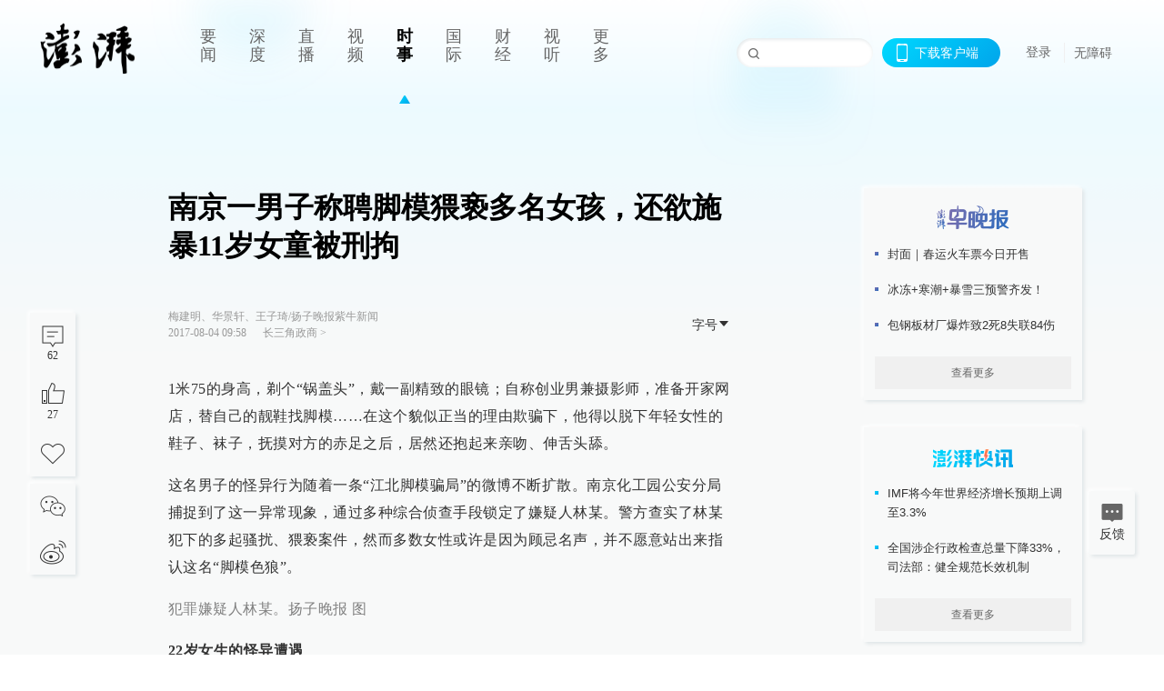

--- FILE ---
content_type: text/html; charset=utf-8
request_url: https://www.thepaper.cn/newsDetail_forward_1751955
body_size: 12158
content:
<!DOCTYPE html><html><head><meta charSet="utf-8"/><meta name="viewport" content="width=device-width"/><link rel="icon" href="/favicon.ico"/><title>南京一男子称聘脚模猥亵多名女孩，还欲施暴11岁女童被刑拘_长三角政商_澎湃新闻-The Paper</title><meta name="robots" content="index,follow"/><meta name="description" content="警方查实了林某犯下的多起骚扰、猥亵案件，然而多数女性或许是因为顾忌名声，并不愿意站出来指认这名“脚模色狼”。"/><meta property="og:title" content="南京一男子称聘脚模猥亵多名女孩，还欲施暴11岁女童被刑拘_长三角政商_澎湃新闻-The Paper"/><meta property="og:description" content="警方查实了林某犯下的多起骚扰、猥亵案件，然而多数女性或许是因为顾忌名声，并不愿意站出来指认这名“脚模色狼”。"/><meta property="keywords" content="猥亵,施暴,变态"/><meta name="next-head-count" content="9"/><script src="https://g.alicdn.com/AWSC/AWSC/awsc.js" defer=""></script><script defer="" type="text/javascript" src="/wza/aria.js?appid=7abb0bdd77acc1c9bf454c30409e9724" charSet="utf-8"></script><script defer="" src="/common/baseClick.js"></script><script>var _hmt = _hmt || [];
              (function() {
                var hm = document.createElement("script");
                hm.src = "//hm.baidu.com/hm.js?94a1e06bbce219d29285cee2e37d1d26";
                var s = document.getElementsByTagName("script")[0]; 
                s.parentNode.insertBefore(hm, s);
              })();</script><link rel="preload" href="/_next/static/css/pages/_app.2090ed8f.css" as="style"/><link rel="stylesheet" href="/_next/static/css/pages/_app.2090ed8f.css" data-n-g=""/><link rel="preload" href="/_next/static/css/3974.963c246a.css" as="style"/><link rel="stylesheet" href="/_next/static/css/3974.963c246a.css" data-n-p=""/><link rel="preload" href="/_next/static/css/812.13e9afac.css" as="style"/><link rel="stylesheet" href="/_next/static/css/812.13e9afac.css" data-n-p=""/><link rel="preload" href="/_next/static/css/2376.05632c47.css" as="style"/><link rel="stylesheet" href="/_next/static/css/2376.05632c47.css" data-n-p=""/><link rel="preload" href="/_next/static/css/5700.4d5bd225.css" as="style"/><link rel="stylesheet" href="/_next/static/css/5700.4d5bd225.css" data-n-p=""/><link rel="preload" href="/_next/static/css/3987.30927003.css" as="style"/><link rel="stylesheet" href="/_next/static/css/3987.30927003.css" data-n-p=""/><link rel="preload" href="/_next/static/css/117.d9fe7851.css" as="style"/><link rel="stylesheet" href="/_next/static/css/117.d9fe7851.css" data-n-p=""/><link rel="preload" href="/_next/static/css/9177.392cceb1.css" as="style"/><link rel="stylesheet" href="/_next/static/css/9177.392cceb1.css" data-n-p=""/><link rel="preload" href="/_next/static/css/2082.77876af6.css" as="style"/><link rel="stylesheet" href="/_next/static/css/2082.77876af6.css" data-n-p=""/><link rel="preload" href="/_next/static/css/4296.27eab07b.css" as="style"/><link rel="stylesheet" href="/_next/static/css/4296.27eab07b.css" data-n-p=""/><link rel="preload" href="/_next/static/css/7161.11a6b6fc.css" as="style"/><link rel="stylesheet" href="/_next/static/css/7161.11a6b6fc.css" data-n-p=""/><link rel="preload" href="/_next/static/css/pages/detail/%5Bid%5D.61415bb5.css" as="style"/><link rel="stylesheet" href="/_next/static/css/pages/detail/%5Bid%5D.61415bb5.css" data-n-p=""/><noscript data-n-css=""></noscript><script defer="" nomodule="" src="/_next/static/chunks/polyfills-42372ed130431b0a.js"></script><script src="/_next/static/chunks/webpack-1c4bf2cb3d49ecd6.js" defer=""></script><script src="/_next/static/chunks/framework-945b357d4a851f4b.js" defer=""></script><script src="/_next/static/chunks/main-89a081a232bc1775.js" defer=""></script><script src="/_next/static/chunks/pages/_app-c9c80c9f5b2534fd.js" defer=""></script><script src="/_next/static/chunks/37a763b4-6a6ff70e7db4e52d.js" defer=""></script><script src="/_next/static/chunks/6337-170e8ddfec148e23.js" defer=""></script><script src="/_next/static/chunks/8332-4bbffde1cb3f1740.js" defer=""></script><script src="/_next/static/chunks/9820-dc00c21bc0c956a6.js" defer=""></script><script src="/_next/static/chunks/2949-20180b2091a11e5d.js" defer=""></script><script src="/_next/static/chunks/2962-3b0ba8e9721889af.js" defer=""></script><script src="/_next/static/chunks/3974-025bcd0f4d91029b.js" defer=""></script><script src="/_next/static/chunks/660-4c14258cc3f07dbe.js" defer=""></script><script src="/_next/static/chunks/7034-3ae04b3fccb72348.js" defer=""></script><script src="/_next/static/chunks/2652-17ecbbd8cbb5008b.js" defer=""></script><script src="/_next/static/chunks/4955-69887bce2378cee8.js" defer=""></script><script src="/_next/static/chunks/2376-ce1480267066c421.js" defer=""></script><script src="/_next/static/chunks/5244-0115a091a44edd4e.js" defer=""></script><script src="/_next/static/chunks/618-91c8989d40418a77.js" defer=""></script><script src="/_next/static/chunks/8232-68382d5471071327.js" defer=""></script><script src="/_next/static/chunks/6083-e93d33174797dba0.js" defer=""></script><script src="/_next/static/chunks/3987-0eeaf2ae80988966.js" defer=""></script><script src="/_next/static/chunks/117-448086cce85470e2.js" defer=""></script><script src="/_next/static/chunks/2393-5852f6eaa489e7c1.js" defer=""></script><script src="/_next/static/chunks/2082-bed556fddaf992d7.js" defer=""></script><script src="/_next/static/chunks/4296-b166b31d0a664bb4.js" defer=""></script><script src="/_next/static/chunks/7161-6f5e964f62482f30.js" defer=""></script><script src="/_next/static/chunks/pages/detail/%5Bid%5D-39ca629820123fce.js" defer=""></script><script src="/_next/static/089e13c8211d55c51b064e0eedfe3decd740a7f2/_buildManifest.js" defer=""></script><script src="/_next/static/089e13c8211d55c51b064e0eedfe3decd740a7f2/_ssgManifest.js" defer=""></script></head><body><div id="__next"><main><div class="headerfixed__bM582"><div><div class=""><div class="header__dXrER"><div class="nav__WH9Ot"><div class="logo__clMn4"><a href="/"><img src="/_next/static/media/logo_light.4da59bed.png" alt="澎湃Logo"/></a></div><div class="navMenu__hUAOv" id="navMenu"><ul class="ulcontext__q1VwJ"><li class="" style="position:inherit"></li></ul></div><div class="loginMenu__w4mU0"><div class="searchInput__EMblL"><input class="ant-input search__hEmay" type="text" value=""/><span class="searchicon__wgzvZ"></span></div><div class="downapp__Lm7Hx" id="QRcode"><b>下载客户端</b></div><div class="menu__b38xf"><div class="nologin__LTIlW"><p tabindex="0">登录</p></div></div><div class="nozhangai__Q21kX"><a href="javascript:void(0)" onclick="aria.start()">无障碍</a></div></div></div></div></div></div></div><div class="wrapper__xsr0_"><ul class="ul__Zduyu"><li><span><span><div class="praise__dCgq6 praiseBox__qAWry"><div class="praiseIcon spirit__AzV7P"><span class="mymove__tFUJQ">+1</span></div><div class="praiseNum num__gTvmf"></div></div></span></span></li><li><span><span><div class="imgBox__XKRLP"><div><div class="collection__Ne4ma collection__WoHBT"></div></div></div></span></span></li></ul><ul class="ul__Zduyu"><li><span><span><div class="wecaht__IJoFR"></div></span></span></li><li><span><span><div class="weibo__DxUFj"></div></span></span></li></ul></div><div class="topPicImg__draYB" style="display:none"></div><div class="container__zfO7K normalContentWrap__i8VSb"><div class="leftcontent__XcRTe leftClass__m4gYo"><div class="wrap__hPMpF" style="padding-right:80px"><div class="wrapper__U7hc_"><h1 class="title__FIwxD">南京一男子称聘脚模猥亵多名女孩，还欲施暴11岁女童被刑拘</h1><div class="headerContent__AS6Ux"><div class="left__IlIiv"><div>梅建明、华景轩、王子琦/扬子晚报紫牛新闻</div><div><div class="ant-space ant-space-horizontal ant-space-align-center"><div class="ant-space-item" style="margin-right:8px"><span>2017-08-04 09:58</span></div><div class="ant-space-item"></div></div><span><span style="padding:0 5px"></span></span><a target="_blank" href="/list_25491" class="inherit__fq4v_"><span>长三角政商<!-- --> &gt;</span></a></div></div><div class="ant-space ant-space-horizontal ant-space-align-center right__om45Q"><div class="ant-space-item"><div class="ant-dropdown-trigger box__uHNC_">字号<span role="img" aria-label="caret-down" class="anticon anticon-caret-down"><svg viewBox="0 0 1024 1024" focusable="false" data-icon="caret-down" width="1em" height="1em" fill="currentColor" aria-hidden="true"><path d="M840.4 300H183.6c-19.7 0-30.7 20.8-18.5 35l328.4 380.8c9.4 10.9 27.5 10.9 37 0L858.9 335c12.2-14.2 1.2-35-18.5-35z"></path></svg></span></div></div></div></div><div class="cententWrap__UojXm"><p>1米75的身高，剃个“锅盖头”，戴一副精致的眼镜；自称创业男兼摄影师，准备开家网店，替自己的靓鞋找脚模……在这个貌似正当的理由欺骗下，他得以脱下年轻女性的鞋子、袜子，抚摸对方的赤足之后，居然还抱起来亲吻、伸舌头舔。</p><p>这名男子的怪异行为随着一条“江北脚模骗局”的微博不断扩散。南京化工园公安分局捕捉到了这一异常现象，通过多种综合侦查手段锁定了嫌疑人林某。警方查实了林某犯下的多起骚扰、猥亵案件，然而多数女性或许是因为顾忌名声，并不愿意站出来指认这名“脚模色狼”。</p><p></p><div style="text-align:center;"><img loading="lazy" data-src="http://image.thepaper.cn/www/image/5/995/897.jpg" src="[data-uri]" width="400" height="531" alt=""></div><span style="color: rgb(128, 128, 128);">犯罪嫌疑人林某。扬子晚报 图</span><p></p><p><strong>22岁女生的怪异遭遇</strong></p><p><strong>陌生男子称聘“脚模”</strong></p><p><strong>在僻静处亲、舔女生脚</strong></p><p>将自己的遭遇发到网上的受害人是刚刚大学毕业的22岁女孩小星。7月31日，小星向紫牛新闻记者介绍事发当天的情况。</p><p>6月19日下午1点多，小星前往大厂扬子二村走亲戚，刚进小区时，迎面碰到一个骑电动车的陌生青年男子。“他戴着一副眼镜，穿着也还周正，面相看起来挺老实。”小星说，男子拦下她后作了自我介绍：今年刚大学毕业，准备自己创业，开一个网上鞋店，现在正在寻找脚模，为自己的宝贝拍照。</p><p>“报酬是一天100块钱，会有专车接送，父母如果不放心可以全程陪同拍摄。”小星说，该男子向她保证，主要看看她的脚是否符合要求，入选后可以享受的待遇。处于就业迷茫期的小星听到介绍后，确实有些心动，她对手模、脚模的新型职业略有了解。紧接着男子煞有介事的一番专业说辞，终于让小星相信了。</p><p>按男子的要求，小星在他拿出的一个本子上写下了姓名、电话、身高和脚码。“瞥一下，前几页密密麻麻写着许多女孩子的姓名和联系方式。”</p><p>按照男子的要求，小星要露出双脚让他看。小星想，脚也不算隐私部位，看一下拍一下也很正常。男子提出小区里人来人往，不利于取景，建议到居民楼楼梯间。两人来到楼道拐角处，小星在第四级台阶上坐下，男子站在拐角的平台处，帮小星脱下鞋袜。</p><p>一开始，该男子仔细观察小星的双脚；紧接着开始用手抚摸她的脚部。小星感到一丝异样，心里害怕，赶紧谎称自己有事要走。突然间，该男子将小星的左脚抱住，头部前倾，在她脚上又亲又吻。男子突如其来的变态之举，让小星蒙了，随后她本能地缩脚向男子脸部踹了过去，同时大声怒斥：“你要干嘛？”看着小星愤怒的样子，该男子似乎心有不甘，但很快，他转身跑下楼，骑上电动车逃离了现场。</p><p>事后，小星想不能让这“色狼”继续作恶，就在微博上发了提醒。“因为没造成具体伤害，就没想报警。”小星说。</p><p></p><div style="text-align:center;"><img loading="lazy" data-src="http://image.thepaper.cn/www/image/5/995/898.jpg" src="[data-uri]" width="400" height="533" alt=""></div><span style="color: rgb(128, 128, 128);">林某骑电动车寻找目标。警方监控截屏</span><p></p><p><span style="color: rgb(128, 128, 128);"></span><strong>并非孤案</strong></p><p><strong>一个多月来，</strong></p><p><strong>类似事情接二连三发生</strong></p><p>小星的微博提醒引起了南京化工园公安分局的注意并介入调查。7月31日，警方接受紫牛新闻记者采访时表示，他们联系小星询问后发现，小星的遭遇与今年6月9日的另一个警情非常相似。6月9日，他们接到辖区一位刘姓女子报警，称自己13岁的女儿小蕊在小区里碰到一个奇怪男子，自称网店店主，想找脚模替自己的鞋子做代言。平常父母多有安全教育，警惕的小蕊拒绝了男子，并回家将此事告诉了妈妈。刘女士随即报案。</p><p>此后的7月8日，一名18岁的女孩瞒着父母偷偷报了警；7月12日，13岁女孩小美在老师的帮助下报警……</p><p>多起报案的案情和小星的遭遇如出一辙，且多名受害人描述的嫌疑人相貌几近相同：身高1米75左右，戴眼镜，骑电动车，留锅盖头。</p><p><strong>又是他</strong></p><p><strong>“二进宫”男子又犯事</strong></p><p><strong>11岁女孩遇险 案件升级为刑事案件</strong></p><p>民警决定串并案调查。</p><p>南京化工园公安分局刑警大队魏捷教导员告诉紫牛新闻记者，由于该男子仅仅是摸脚、亲脚，从立案标准来说，难以将其上升至刑罚的高度。“但从排除安全隐患稳定社会的角度来说，尽快锁定并找到嫌疑人，施以警告等惩戒，警方责无旁贷。”</p><p>就在警方成立专案组展开调查之时，出现了“升级版”案情。7月17日晚上10点多，在扬子某生活区，11岁的小女孩小丽下楼到便利店买东西时，被某网店店主带至附近楼道里，该男子在脱去她的鞋袜后，扒掉了小丽的裤子。幸好，孩子惊恐的尖叫声让其落荒而逃。此时的案件性质，不再是涉嫌猥亵，而是涉嫌强奸未遂。办案民警赵平告诉记者，此案中11岁小女孩受到的惊吓非常大，以至于在做笔录时，她无法接受男性民警的靠近。从受害人的描述来看，应该是前述同一人所为，案件性质已从治安案件转化为刑事案件。</p><p><strong>锁定嫌疑人</strong></p><p><strong>民警发现竟是“老熟人”</strong></p><p>警方梳理近5年内被抓获且有猥亵前科的人员，结合受害人的外形描述、现场监控辨认，最终在多种手段的配合下，警方锁定了一个“老熟人”林某。</p><p>林某，南京人，1995年出生。魏捷介绍，林某之前被警方处理过两次，都是因为猥亵女性。2014年，他尾随一名单身女子至偏僻处后，从背后出手，袭胸强吻，反被该女子暴打了一顿，后被警方抓获判刑。2015年下半年，他出狱后再次对女性进行猥亵，今年5月份刚刚出狱。</p><p>7月20日上午，警方在大厂一小区林某父母的住宅里将其抓获。在林某的手机里，警方发现了许多不良电影和图片。</p><p><strong>一个难点</strong></p><p><strong>不少受害人不愿报案</strong></p><p>据介绍，民警抓捕林某时，他淡定地说，“我又没犯事，你们干嘛又来抓我？”并自称，他在牢里努力学法，自己的所作所为并没有犯法。确实，与林某早前直接偷袭并猥亵受害女性的简单粗暴作案手法相比，现在的林某“学乖”了。但林某忘记了，警方掌握着确凿的证据——“7.17案件”成为林某彻底崩溃的“最后一根稻草”。</p><p>警方从林某住处缴获了小星所称的记事本，上面被撕掉了一页，但仍然记录了数十名女性的信息。除了上述警方接报的案子外，大多数女性并没有报警。甚至当警方联系这些女性时，她们要么选择回避，要么称担心影响声誉，不便到专案组做材料。</p><p>“现在接报的案件，因为证据确凿，且有受害人指证，林某都承认了。但我们可以确定还有一些受害人没有报案。”赵平告诉紫牛新闻记者，不少受害女孩及其父母都不愿意报案，可能是觉得难以启齿。犯案多，报案少，这让警方也很头疼。</p><p><strong>自我坦白</strong></p><p><strong>像天热要喝冰水难自控</strong></p><p>曾参与过抓捕林某的魏捷教导员称，林某从看到单身漂亮的女性直接扑上去侵犯，升级到细致筹划，借助网店销售、产品推广之类的套话，听起来很能哄骗住人。</p><p>问起林某为何要猥亵、侵犯女性？他表示：“我也意识到这个行为不对，但就是控制不住自己。这成了一种渴望，类似于天热了想喝冰水，那个劲上来，你就得释放，你就得喝，你必须得过过瘾。而且，有的时候吧，喝一杯还不够，得喝两杯，甚至三杯。”</p><p>目前，林某因涉嫌犯罪已被警方刑拘，相关的调查仍在继续之中。</p><p><strong>专家分析</strong></p><p><strong>恋足癖是种精神疾病</strong></p><p><strong>但触犯刑法罪责难免</strong></p><p>中大医院心理精神科主任袁勇贵教授告诉记者，从林某的行为来看，类似于恋足癖，这属于性指向障碍，是一种变异的性心理。要改变这种障碍，一是林某得深刻认识到这种危害，并决心改变；二是通过心理疏导，由专家对其进行对症治疗，一般来说应该会改观或者治愈。</p><p>江苏东恒律师事务所陈令霞律师表示，本案中，林某若是以刺激或满足某种心理为目的，采取暴力、胁迫或其他方法实施的行为，则涉嫌构成强制猥亵妇女罪；若是以追求精神刺激为目的，用下流动作或淫秽语言调戏妇女的，则涉嫌构成强制侮辱妇女罪。如果上述行为情节较轻不构成犯罪，可能违反《治安管理处罚法》，依法应受到治安行政处罚。至于他扒掉未成年女孩的裤子，已触犯刑法，要由公安机关侦查定性，由司法部门按定性罪名惩处。（所涉人物除民警外均为化名）</p><p>（原题为《“锅盖头”自称网店店主要聘脚模 僻静处，他拽着女孩脚……》）</p></div><ul class="listWrap__kOJf4"></ul><div><div class="copyrightBox__I1jQA"><div class="ant-space ant-space-horizontal ant-space-align-center"><div class="ant-space-item"><span>校对：<!-- -->张艳</span></div></div><div><div class="ant-space ant-space-horizontal ant-space-align-center"><div class="ant-space-item" style="margin-right:12px"><span>澎湃新闻报料：021-962866</span></div><div class="ant-space-item"><span>澎湃新闻，未经授权不得转载</span></div></div></div></div><div class="bottomBox__felrQ"><div class="ant-space ant-space-horizontal ant-space-align-center"><div class="ant-space-item" style="margin-right:24px"><div class="praise__dCgq6"><div class="praiseIcon spirit__AzV7P"><span class="mymove__tFUJQ">+1</span></div><div class="praiseNum num__gTvmf"></div></div></div><div class="ant-space-item"><div><div class="collection__Ne4ma collection__XJr9J">收藏</div></div></div></div><a target="_blank" href="/feedbackPage" class="inherit__fq4v_"><div class="commonCursor">我要举报</div></a></div></div></div></div><div class="recommendsWrap__qarPN" style="margin-left:0"><div class="rightLayout__xHtFY horizontal__wh7wy undefined light__TTzHn customScrollbar"><div class="tags__t0juk"><a target="_blank" href="/tag/372913" class="inherit__fq4v_ tagA__y3d0W"><span class="tag__MoVAJ commonCursor">#<!-- -->变态</span></a><a target="_blank" href="/tag/55432" class="inherit__fq4v_ tagA__y3d0W"><span class="tag__MoVAJ commonCursor">#<!-- -->施暴</span></a><a target="_blank" href="/tag/6131" class="inherit__fq4v_ tagA__y3d0W"><span class="tag__MoVAJ commonCursor">#<!-- -->猥亵</span></a><a target="_blank" href="/tag/575010" class="inherit__fq4v_ tagA__y3d0W"><span class="tag__MoVAJ commonCursor">#<!-- -->当众猥亵</span></a></div></div></div></div><div class="content__H_J57"><div class="banner__JnsTp"><div class="rt_ad" id="rt_ad"></div></div><div class="commonsider__BzNmZ"><div class="mdCard"><div class="ppreport__FKc19 zwb__YRUIO"><div class="reporttop__SBXrm"><img src="/_next/static/media/pp_report.644295c3.png"/></div><div class="content__H_J57"><ul></ul><button>查看更多</button></div></div></div><div class="mdCard"><div class="ppreport__FKc19 caixun__HL7nD"><div class="moneytop__u8WDb"><img src="/_next/static/media/logo_kuaixun.d8f19ada.png"/></div><div class="content__H_J57"><ul></ul><button>查看更多</button></div></div></div><div class="mdCard"><div class="ppreport__FKc19 crossword__KtBgX"><div class="moneytop__u8WDb"><img src="/_next/static/media/logo_104x44_tianzi_white@2x.b88d1296.png"/></div><div class="content__H_J57"><ul></ul><button>开始答题</button></div></div></div><div class="ppreport__FKc19 notranstion__XAtfz"><div class="rebangtop__q0Lzc"><img src="/_next/static/media/logo_rebang.f9ee1ca1.png"/></div><div class="content__H_J57"><ul></ul></div></div><div class="se_ad" id="rt_ad1"></div><div class="handpick__UashQ" style="box-shadow:2px 2px 4px 0px #DEE4E6, -2px -2px 4px 0px #FFFFFF"><div class="handpick_top__XAAfk"><img src="/_next/static/media/logo_bjjx.667644a5.png"/></div><div class="handpick_content__ZKMJ4"><div class="content__H_J57"></div><div style="background:#F0F0F0" class="look_more__zrPEC"><span style="color:#666">查看更多</span></div></div></div><div><div class="connent__RH3Ju"><div class="vcode__blmsa"><img src="/_next/static/media/scalecode.ed629179.png"/><h4><b>扫码下载</b><b>澎湃新闻客户端</b></h4></div><div class="links__ArOwl"><p><a href="https://m.thepaper.cn/download?id=2" target="_blank">Android版</a></p><p><a href="https://apps.apple.com/cn/app/id878962716?mt=8" target="_blank">iPhone版</a></p><p><a href="https://apps.apple.com/cn/app/id986646876?mt=8" target="_blank">iPad版</a></p></div></div></div><div class="content__lGEPO"><div class="maxwidth__X6YpT"><div id="juzhen" class="ant-row card" style="margin-left:-5px;margin-right:-5px"><div style="padding-left:5px;padding-right:5px" class="ant-col ant-col-6"><a>关于澎湃</a></div><div style="padding-left:5px;padding-right:5px" class="ant-col ant-col-6"><a>加入澎湃</a></div><div style="padding-left:5px;padding-right:5px" class="ant-col ant-col-6"><a>联系我们</a></div><div style="padding-left:5px;padding-right:5px" class="ant-col ant-col-6"><a>广告合作</a></div><div style="padding-left:5px;padding-right:5px" class="ant-col ant-col-6"><a>法律声明</a></div><div style="padding-left:5px;padding-right:5px" class="ant-col ant-col-6"><a>隐私政策</a></div><div id="ppjuzhen" style="padding-left:5px;padding-right:5px" class="ant-col ant-col-6"><div class="juzhencontent__ck6J7"><span class="cursor__imSyE">澎湃矩阵</span><ul class="juzhenul__g60RQ"><li><a target="_blank" rel="noopener noreferrer" href="https://weibo.com/thepapernewsapp">澎湃新闻微博</a></li><li class="wechartcontent__bVuA1"><span>澎湃新闻公众号</span><div class="wechat__rPccb"><img src="/_next/static/media/wechat.ebe50fdd.png"/></div></li><li><a target="_blank" rel="noopener noreferrer" href="https://www.douyin.com/user/MS4wLjABAAAAzMDwcAi4v-kdwAGtt9Ni1jfE0hV9-TiUVlNLX7mb9Hw">澎湃新闻抖音号</a></li><li></li><li><a target="_blank" href="https://www.pai-tech.net/">派生万物开放平台</a></li><li><a target="_blank" rel="noopener noreferrer" href="https://www.ipshanghai.cn">IP SHANGHAI</a></li><li><a target="_blank" rel="noopener noreferrer" href="https://www.sixthtone.com">SIXTH TONE</a></li></ul></div></div><div id="ppbaoliao" style="padding-left:5px;padding-right:5px" class="ant-col ant-col-6"><div class="juzhencontent__ck6J7"><span class="cursor__imSyE">新闻报料</span><ul class="juzhenul__g60RQ baoliaoul__rJkZH"><li class="noCursor___DsZL"><span>报料热线: 021-962866</span></li><li><a href="mailto:news@thepaper.cn"><span>报料邮箱: news@thepaper.cn</span></a></li></ul></div></div></div></div></div><div class="beian__AMcCz"><p><a href="https://beian.miit.gov.cn" target="_blank">沪ICP备14003370号</a></p><p><a href="https://www.beian.gov.cn/portal/registerSystemInfo?recordcode=31010602000299" target="_blank">沪公网安备31010602000299号</a></p><p>互联网新闻信息服务许可证：31120170006</p><p>增值电信业务经营许可证：沪B2-2017116</p><p>© 2014-<!-- -->2026<!-- --> 上海东方报业有限公司</p></div><div class="renzheng__e4Lym"><div><a target="cyxyv" href="https://v.yunaq.com/certificate?domain=www.thepaper.cn&amp;from=label&amp;code=90030"><img src="/_next/static/media/label_sm_90030.2e849b63.png" alt=""/></a></div><div><img src="/_next/static/media/wuzhangai.a66118af.png" alt=""/></div></div></div></div></div><div class="light__DLlgX"><div class="feedBack__fy2X8"><span class="feedIcon__RRO5K"></span><span>反馈</span></div><div class="backtop__I9kSi"><div duration="0" class="ant-back-top"></div></div></div></main></div><script id="__NEXT_DATA__" type="application/json">{"props":{"pageProps":{"contId":"1751955","detailData":{"contType":0,"contentDetail":{"contId":1751955,"name":"南京一男子称聘脚模猥亵多名女孩，还欲施暴11岁女童被刑拘","summary":"警方查实了林某犯下的多起骚扰、猥亵案件，然而多数女性或许是因为顾忌名声，并不愿意站出来指认这名“脚模色狼”。","originalFlag":"2","author":"梅建明、华景轩、王子琦/扬子晚报紫牛新闻","hideVideoFlag":false,"source":"","contType":0,"pubTime":"2017-08-04 09:58","publishTime":1501811901504,"nodeInfo":{"nodeId":25491,"name":"长三角政商","desc":"解读区域政情与财富故事","pic":"https://imagecloud.thepaper.cn/thepaper/image/4/158/69.png","nodeType":0,"channelType":0,"forwordType":22,"forwardType":"1","liveType":"2","parentId":25388,"isOrder":"0","dataType":"0","shareName":"长三角政商","nickName":"","mobForwardType":"22","summarize":"深耕中国最大都市群，阐释、发微、钩沉“富贵门”里形形色色的政情动向与财富故事，以及这块冲积平原对中国政经情势放射的冲击波。","color":"","videoLivingRoomDes":"","wwwSpecNodeAlign":0,"govAffairsType":"","showSpecialBanner":false,"showSpecialTopDesc":false,"topBarTypeCustomColor":false,"showVideoBottomRightBtn":false},"closePraise":"0","checkUser":"张艳","closeFrontComment":false,"isPublished":false,"content":"\u003cp\u003e1米75的身高，剃个“锅盖头”，戴一副精致的眼镜；自称创业男兼摄影师，准备开家网店，替自己的靓鞋找脚模……在这个貌似正当的理由欺骗下，他得以脱下年轻女性的鞋子、袜子，抚摸对方的赤足之后，居然还抱起来亲吻、伸舌头舔。\u003c/p\u003e\u003cp\u003e这名男子的怪异行为随着一条“江北脚模骗局”的微博不断扩散。南京化工园公安分局捕捉到了这一异常现象，通过多种综合侦查手段锁定了嫌疑人林某。警方查实了林某犯下的多起骚扰、猥亵案件，然而多数女性或许是因为顾忌名声，并不愿意站出来指认这名“脚模色狼”。\u003c/p\u003e\u003cp\u003e\u003c/p\u003e\u003cdiv style=\"text-align:center;\"\u003e\u003cimg src=\"http://image.thepaper.cn/www/image/5/995/897.jpg\" width=\"400\" height=\"531\" alt=\"\"\u003e\u003c/div\u003e\u003cspan style=\"color: rgb(128, 128, 128);\"\u003e犯罪嫌疑人林某。扬子晚报 图\u003c/span\u003e\u003cp\u003e\u003c/p\u003e\u003cp\u003e\u003cstrong\u003e22岁女生的怪异遭遇\u003c/strong\u003e\u003c/p\u003e\u003cp\u003e\u003cstrong\u003e陌生男子称聘“脚模”\u003c/strong\u003e\u003c/p\u003e\u003cp\u003e\u003cstrong\u003e在僻静处亲、舔女生脚\u003c/strong\u003e\u003c/p\u003e\u003cp\u003e将自己的遭遇发到网上的受害人是刚刚大学毕业的22岁女孩小星。7月31日，小星向紫牛新闻记者介绍事发当天的情况。\u003c/p\u003e\u003cp\u003e6月19日下午1点多，小星前往大厂扬子二村走亲戚，刚进小区时，迎面碰到一个骑电动车的陌生青年男子。“他戴着一副眼镜，穿着也还周正，面相看起来挺老实。”小星说，男子拦下她后作了自我介绍：今年刚大学毕业，准备自己创业，开一个网上鞋店，现在正在寻找脚模，为自己的宝贝拍照。\u003c/p\u003e\u003cp\u003e“报酬是一天100块钱，会有专车接送，父母如果不放心可以全程陪同拍摄。”小星说，该男子向她保证，主要看看她的脚是否符合要求，入选后可以享受的待遇。处于就业迷茫期的小星听到介绍后，确实有些心动，她对手模、脚模的新型职业略有了解。紧接着男子煞有介事的一番专业说辞，终于让小星相信了。\u003c/p\u003e\u003cp\u003e按男子的要求，小星在他拿出的一个本子上写下了姓名、电话、身高和脚码。“瞥一下，前几页密密麻麻写着许多女孩子的姓名和联系方式。”\u003c/p\u003e\u003cp\u003e按照男子的要求，小星要露出双脚让他看。小星想，脚也不算隐私部位，看一下拍一下也很正常。男子提出小区里人来人往，不利于取景，建议到居民楼楼梯间。两人来到楼道拐角处，小星在第四级台阶上坐下，男子站在拐角的平台处，帮小星脱下鞋袜。\u003c/p\u003e\u003cp\u003e一开始，该男子仔细观察小星的双脚；紧接着开始用手抚摸她的脚部。小星感到一丝异样，心里害怕，赶紧谎称自己有事要走。突然间，该男子将小星的左脚抱住，头部前倾，在她脚上又亲又吻。男子突如其来的变态之举，让小星蒙了，随后她本能地缩脚向男子脸部踹了过去，同时大声怒斥：“你要干嘛？”看着小星愤怒的样子，该男子似乎心有不甘，但很快，他转身跑下楼，骑上电动车逃离了现场。\u003c/p\u003e\u003cp\u003e事后，小星想不能让这“色狼”继续作恶，就在微博上发了提醒。“因为没造成具体伤害，就没想报警。”小星说。\u003c/p\u003e\u003cp\u003e\u003c/p\u003e\u003cdiv style=\"text-align:center;\"\u003e\u003cimg src=\"http://image.thepaper.cn/www/image/5/995/898.jpg\" width=\"400\" height=\"533\" alt=\"\"\u003e\u003c/div\u003e\u003cspan style=\"color: rgb(128, 128, 128);\"\u003e林某骑电动车寻找目标。警方监控截屏\u003c/span\u003e\u003cp\u003e\u003c/p\u003e\u003cp\u003e\u003cspan style=\"color: rgb(128, 128, 128);\"\u003e\u003c/span\u003e\u003cstrong\u003e并非孤案\u003c/strong\u003e\u003c/p\u003e\u003cp\u003e\u003cstrong\u003e一个多月来，\u003c/strong\u003e\u003c/p\u003e\u003cp\u003e\u003cstrong\u003e类似事情接二连三发生\u003c/strong\u003e\u003c/p\u003e\u003cp\u003e小星的微博提醒引起了南京化工园公安分局的注意并介入调查。7月31日，警方接受紫牛新闻记者采访时表示，他们联系小星询问后发现，小星的遭遇与今年6月9日的另一个警情非常相似。6月9日，他们接到辖区一位刘姓女子报警，称自己13岁的女儿小蕊在小区里碰到一个奇怪男子，自称网店店主，想找脚模替自己的鞋子做代言。平常父母多有安全教育，警惕的小蕊拒绝了男子，并回家将此事告诉了妈妈。刘女士随即报案。\u003c/p\u003e\u003cp\u003e此后的7月8日，一名18岁的女孩瞒着父母偷偷报了警；7月12日，13岁女孩小美在老师的帮助下报警……\u003c/p\u003e\u003cp\u003e多起报案的案情和小星的遭遇如出一辙，且多名受害人描述的嫌疑人相貌几近相同：身高1米75左右，戴眼镜，骑电动车，留锅盖头。\u003c/p\u003e\u003cp\u003e\u003cstrong\u003e又是他\u003c/strong\u003e\u003c/p\u003e\u003cp\u003e\u003cstrong\u003e“二进宫”男子又犯事\u003c/strong\u003e\u003c/p\u003e\u003cp\u003e\u003cstrong\u003e11岁女孩遇险 案件升级为刑事案件\u003c/strong\u003e\u003c/p\u003e\u003cp\u003e民警决定串并案调查。\u003c/p\u003e\u003cp\u003e南京化工园公安分局刑警大队魏捷教导员告诉紫牛新闻记者，由于该男子仅仅是摸脚、亲脚，从立案标准来说，难以将其上升至刑罚的高度。“但从排除安全隐患稳定社会的角度来说，尽快锁定并找到嫌疑人，施以警告等惩戒，警方责无旁贷。”\u003c/p\u003e\u003cp\u003e就在警方成立专案组展开调查之时，出现了“升级版”案情。7月17日晚上10点多，在扬子某生活区，11岁的小女孩小丽下楼到便利店买东西时，被某网店店主带至附近楼道里，该男子在脱去她的鞋袜后，扒掉了小丽的裤子。幸好，孩子惊恐的尖叫声让其落荒而逃。此时的案件性质，不再是涉嫌猥亵，而是涉嫌强奸未遂。办案民警赵平告诉记者，此案中11岁小女孩受到的惊吓非常大，以至于在做笔录时，她无法接受男性民警的靠近。从受害人的描述来看，应该是前述同一人所为，案件性质已从治安案件转化为刑事案件。\u003c/p\u003e\u003cp\u003e\u003cstrong\u003e锁定嫌疑人\u003c/strong\u003e\u003c/p\u003e\u003cp\u003e\u003cstrong\u003e民警发现竟是“老熟人”\u003c/strong\u003e\u003c/p\u003e\u003cp\u003e警方梳理近5年内被抓获且有猥亵前科的人员，结合受害人的外形描述、现场监控辨认，最终在多种手段的配合下，警方锁定了一个“老熟人”林某。\u003c/p\u003e\u003cp\u003e林某，南京人，1995年出生。魏捷介绍，林某之前被警方处理过两次，都是因为猥亵女性。2014年，他尾随一名单身女子至偏僻处后，从背后出手，袭胸强吻，反被该女子暴打了一顿，后被警方抓获判刑。2015年下半年，他出狱后再次对女性进行猥亵，今年5月份刚刚出狱。\u003c/p\u003e\u003cp\u003e7月20日上午，警方在大厂一小区林某父母的住宅里将其抓获。在林某的手机里，警方发现了许多不良电影和图片。\u003c/p\u003e\u003cp\u003e\u003cstrong\u003e一个难点\u003c/strong\u003e\u003c/p\u003e\u003cp\u003e\u003cstrong\u003e不少受害人不愿报案\u003c/strong\u003e\u003c/p\u003e\u003cp\u003e据介绍，民警抓捕林某时，他淡定地说，“我又没犯事，你们干嘛又来抓我？”并自称，他在牢里努力学法，自己的所作所为并没有犯法。确实，与林某早前直接偷袭并猥亵受害女性的简单粗暴作案手法相比，现在的林某“学乖”了。但林某忘记了，警方掌握着确凿的证据——“7.17案件”成为林某彻底崩溃的“最后一根稻草”。\u003c/p\u003e\u003cp\u003e警方从林某住处缴获了小星所称的记事本，上面被撕掉了一页，但仍然记录了数十名女性的信息。除了上述警方接报的案子外，大多数女性并没有报警。甚至当警方联系这些女性时，她们要么选择回避，要么称担心影响声誉，不便到专案组做材料。\u003c/p\u003e\u003cp\u003e“现在接报的案件，因为证据确凿，且有受害人指证，林某都承认了。但我们可以确定还有一些受害人没有报案。”赵平告诉紫牛新闻记者，不少受害女孩及其父母都不愿意报案，可能是觉得难以启齿。犯案多，报案少，这让警方也很头疼。\u003c/p\u003e\u003cp\u003e\u003cstrong\u003e自我坦白\u003c/strong\u003e\u003c/p\u003e\u003cp\u003e\u003cstrong\u003e像天热要喝冰水难自控\u003c/strong\u003e\u003c/p\u003e\u003cp\u003e曾参与过抓捕林某的魏捷教导员称，林某从看到单身漂亮的女性直接扑上去侵犯，升级到细致筹划，借助网店销售、产品推广之类的套话，听起来很能哄骗住人。\u003c/p\u003e\u003cp\u003e问起林某为何要猥亵、侵犯女性？他表示：“我也意识到这个行为不对，但就是控制不住自己。这成了一种渴望，类似于天热了想喝冰水，那个劲上来，你就得释放，你就得喝，你必须得过过瘾。而且，有的时候吧，喝一杯还不够，得喝两杯，甚至三杯。”\u003c/p\u003e\u003cp\u003e目前，林某因涉嫌犯罪已被警方刑拘，相关的调查仍在继续之中。\u003c/p\u003e\u003cp\u003e\u003cstrong\u003e专家分析\u003c/strong\u003e\u003c/p\u003e\u003cp\u003e\u003cstrong\u003e恋足癖是种精神疾病\u003c/strong\u003e\u003c/p\u003e\u003cp\u003e\u003cstrong\u003e但触犯刑法罪责难免\u003c/strong\u003e\u003c/p\u003e\u003cp\u003e中大医院心理精神科主任袁勇贵教授告诉记者，从林某的行为来看，类似于恋足癖，这属于性指向障碍，是一种变异的性心理。要改变这种障碍，一是林某得深刻认识到这种危害，并决心改变；二是通过心理疏导，由专家对其进行对症治疗，一般来说应该会改观或者治愈。\u003c/p\u003e\u003cp\u003e江苏东恒律师事务所陈令霞律师表示，本案中，林某若是以刺激或满足某种心理为目的，采取暴力、胁迫或其他方法实施的行为，则涉嫌构成强制猥亵妇女罪；若是以追求精神刺激为目的，用下流动作或淫秽语言调戏妇女的，则涉嫌构成强制侮辱妇女罪。如果上述行为情节较轻不构成犯罪，可能违反《治安管理处罚法》，依法应受到治安行政处罚。至于他扒掉未成年女孩的裤子，已触犯刑法，要由公安机关侦查定性，由司法部门按定性罪名惩处。（所涉人物除民警外均为化名）\u003c/p\u003e\u003cp\u003e（原题为《“锅盖头”自称网店店主要聘脚模 僻静处，他拽着女孩脚……》）\u003c/p\u003e","tags":"猥亵,施暴,变态","wdRelationPos":0,"tagList":[{"tagId":372913,"tag":"变态","isOrder":"0","isUpdateNotify":"0","isWonderfulComments":"0"},{"tagId":55432,"tag":"施暴","isOrder":"0","isUpdateNotify":"0","isWonderfulComments":"0"},{"tagId":6131,"tag":"猥亵","isOrder":"0","isUpdateNotify":"0","isWonderfulComments":"0"},{"tagId":575010,"tag":"当众猥亵","isOrder":"0","isUpdateNotify":"0","isWonderfulComments":"0"}],"favorite":false,"channelId":25950,"voiceInfo":{"voiceSrc":null,"contId":null,"isHaveVoice":false,"duration":null,"durationCN":null,"imgSrc":"https://image.thepaper.cn/depository/image/5/995/901.jpg"},"images":[{"name":"微信图片_20170804093936","author":"","description":"","tags":"other","width":400,"height":531,"createTime":1501810805000,"updateTime":1702911879000,"src":"https://image.thepaper.cn/depository/image/5/995/897.jpg","url":"https://image.thepaper.cn/depository/image/5/995/897.jpg","fileType":"jpg","desc":""},{"name":"微信图片_20170804093939","author":"","description":"","tags":"other","width":400,"height":533,"createTime":1501810805000,"updateTime":1702911879000,"src":"https://image.thepaper.cn/depository/image/5/995/898.jpg","url":"https://image.thepaper.cn/depository/image/5/995/898.jpg","fileType":"jpg","desc":""}],"sharePic":"https://image.thepaper.cn/depository/image/5/995/901.jpg","pic":"https://image.thepaper.cn/depository/image/5/995/899.jpg","link":"","praiseStyle":1,"isSustainedFly":0,"updateTime":1501811897000,"fileUpdateTime":0,"videoDTOList":[],"audioDTOList":[],"isWechatVideo":0,"closeComment":false,"forwardType":0},"forwardType":2}},"__N_SSP":true},"page":"/detail/[id]","query":{"id":"1751955"},"buildId":"089e13c8211d55c51b064e0eedfe3decd740a7f2","isFallback":false,"isExperimentalCompile":false,"gssp":true,"scriptLoader":[]}</script></body></html>

--- FILE ---
content_type: text/javascript;charset=UTF-8
request_url: https://cf.aliyun.com/nocaptcha/initialize.jsonp?a=FFFF0N0000000000A277&t=FFFF0N0000000000A277%3Anvc_message%3A1768816180780%3A0.42929213761648377&scene=nvc_message&lang=cn&v=v1.3.21&href=https%3A%2F%2Fwww.thepaper.cn%2FnewsDetail_forward_1751955&comm={}&callback=initializeJsonp_017821907316532903
body_size: 95
content:
initializeJsonp_017821907316532903({"result":{"msg":"success","success":true},"success":true});

--- FILE ---
content_type: text/javascript;charset=UTF-8
request_url: https://cf.aliyun.com/nocaptcha/initialize.jsonp?a=FFFF0N0000000000A277&t=FFFF0N0000000000A277%3Anvc_login_h5%3A1768816180797%3A0.6702812816628871&scene=nvc_login_h5&lang=cn&v=v1.3.21&href=https%3A%2F%2Fwww.thepaper.cn%2FnewsDetail_forward_1751955&comm={}&callback=initializeJsonp_07019860994720477
body_size: 94
content:
initializeJsonp_07019860994720477({"result":{"msg":"success","success":true},"success":true});